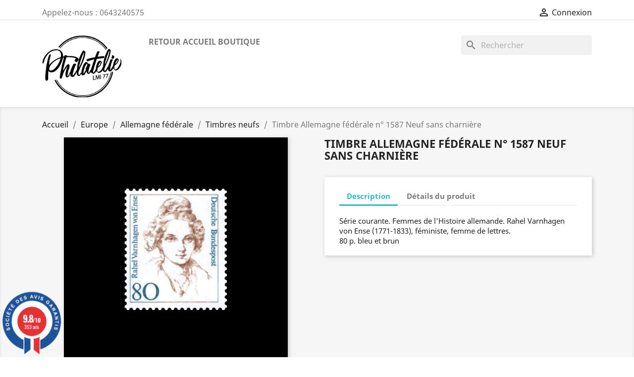

--- FILE ---
content_type: text/html; charset=utf-8
request_url: https://philatelie-lmi77.com/78943-timbre-allemagne-federale-n-1587-neuf-sans-charniere.html
body_size: 13188
content:
<!doctype html>
<html lang="fr">

  <head>
    
      
  <meta charset="utf-8">


  <meta http-equiv="x-ua-compatible" content="ie=edge">



  <link rel="canonical" href="https://philatelie-lmi77.com/78943-timbre-allemagne-federale-n-1587-neuf-sans-charniere.html">

  <title>Timbre Allemagne fédérale n° 1587 Neuf sans charnière</title>
  <meta name="description" content="">
  <meta name="keywords" content="">
      
        



  <meta name="viewport" content="width=device-width, initial-scale=1">



  <link rel="icon" type="image/vnd.microsoft.icon" href="https://philatelie-lmi77.com/img/favicon.ico?1615655061">
  <link rel="shortcut icon" type="image/x-icon" href="https://philatelie-lmi77.com/img/favicon.ico?1615655061">



    <link rel="stylesheet" href="https://philatelie-lmi77.com/themes/classic/assets/css/theme.css" type="text/css" media="all">
  <link rel="stylesheet" href="/modules/ps_checkout/views/css/payments.css?version=7.5.0.2" type="text/css" media="all">
  <link rel="stylesheet" href="https://philatelie-lmi77.com/modules/ps_searchbar/ps_searchbar.css" type="text/css" media="all">
  <link rel="stylesheet" href="https://philatelie-lmi77.com/modules/steavisgarantis/views/css/style.css" type="text/css" media="all">
  <link rel="stylesheet" href="https://philatelie-lmi77.com/modules/jqzoomevolution/views/css/jqzoomevolution.css" type="text/css" media="all">
  <link rel="stylesheet" href="https://philatelie-lmi77.com/js/jquery/ui/themes/base/minified/jquery-ui.min.css" type="text/css" media="all">
  <link rel="stylesheet" href="https://philatelie-lmi77.com/js/jquery/ui/themes/base/minified/jquery.ui.theme.min.css" type="text/css" media="all">
  <link rel="stylesheet" href="https://philatelie-lmi77.com/modules/ps_imageslider/css/homeslider.css" type="text/css" media="all">
  <link rel="stylesheet" href="https://philatelie-lmi77.com/themes/classic/assets/css/custom.css" type="text/css" media="all">




  

  <script type="text/javascript">
        var jqzoomConf = {"JQZOOM_POSITION":"right","JQZOOM_WIDTH":"500","JQZOOM_HEIGHT":"600","JQZOOM_XOFFSET":"20","JQZOOM_YOFFSET":"0","JQZOOM_BCOLOR":"#dbdbdb","JQZOOM_SHOWTITLE":"0","JQZOOM_LENSSHAPE":"box","JQZOOM_FADEINEFFECT":"0","JQZOOM_FADEOUTEFFECT":"1","JQZOOM_TINTCOLOR":null,"JQZOOM_TINTOPACITY":"0","JQZOOM_LENSCOLOR":"#ffffff","JQZOOM_LENSOPACITY":"0","JQZOOM_ZOOMPOWER":"-1"};
        var prestashop = {"cart":{"products":[],"totals":{"total":{"type":"total","label":"Total","amount":0,"value":"0,00\u00a0\u20ac"},"total_including_tax":{"type":"total","label":"Total TTC","amount":0,"value":"0,00\u00a0\u20ac"},"total_excluding_tax":{"type":"total","label":"Total HT :","amount":0,"value":"0,00\u00a0\u20ac"}},"subtotals":{"products":{"type":"products","label":"Sous-total","amount":0,"value":"0,00\u00a0\u20ac"},"discounts":null,"shipping":{"type":"shipping","label":"Livraison","amount":0,"value":""},"tax":null},"products_count":0,"summary_string":"0 articles","vouchers":{"allowed":1,"added":[]},"discounts":[],"minimalPurchase":0,"minimalPurchaseRequired":""},"currency":{"name":"Euro","iso_code":"EUR","iso_code_num":"978","sign":"\u20ac"},"customer":{"lastname":null,"firstname":null,"email":null,"birthday":null,"newsletter":null,"newsletter_date_add":null,"optin":null,"website":null,"company":null,"siret":null,"ape":null,"is_logged":false,"gender":{"type":null,"name":null},"addresses":[]},"language":{"name":"Fran\u00e7ais (French)","iso_code":"fr","locale":"fr-FR","language_code":"fr","is_rtl":"0","date_format_lite":"d\/m\/Y","date_format_full":"d\/m\/Y H:i:s","id":1},"page":{"title":"","canonical":null,"meta":{"title":"Timbre Allemagne f\u00e9d\u00e9rale n\u00b0 1587 Neuf sans charni\u00e8re","description":"","keywords":"","robots":"index"},"page_name":"product","body_classes":{"lang-fr":true,"lang-rtl":false,"country-FR":true,"currency-EUR":true,"layout-full-width":true,"page-product":true,"tax-display-enabled":true,"product-id-78943":true,"product-Timbre Allemagne f\u00e9d\u00e9rale n\u00b0 1587 Neuf sans charni\u00e8re":true,"product-id-category-852":true,"product-id-manufacturer-0":true,"product-id-supplier-0":true,"product-available-for-order":true},"admin_notifications":[]},"shop":{"name":"Philatelie LMI77","logo":"https:\/\/philatelie-lmi77.com\/img\/philatelie-lmi77-logo-1615655061.jpg","stores_icon":"https:\/\/philatelie-lmi77.com\/img\/logo_stores.png","favicon":"https:\/\/philatelie-lmi77.com\/img\/favicon.ico"},"urls":{"base_url":"https:\/\/philatelie-lmi77.com\/","current_url":"https:\/\/philatelie-lmi77.com\/78943-timbre-allemagne-federale-n-1587-neuf-sans-charniere.html","shop_domain_url":"https:\/\/philatelie-lmi77.com","img_ps_url":"https:\/\/philatelie-lmi77.com\/img\/","img_cat_url":"https:\/\/philatelie-lmi77.com\/img\/c\/","img_lang_url":"https:\/\/philatelie-lmi77.com\/img\/l\/","img_prod_url":"https:\/\/philatelie-lmi77.com\/img\/p\/","img_manu_url":"https:\/\/philatelie-lmi77.com\/img\/m\/","img_sup_url":"https:\/\/philatelie-lmi77.com\/img\/su\/","img_ship_url":"https:\/\/philatelie-lmi77.com\/img\/s\/","img_store_url":"https:\/\/philatelie-lmi77.com\/img\/st\/","img_col_url":"https:\/\/philatelie-lmi77.com\/img\/co\/","img_url":"https:\/\/philatelie-lmi77.com\/themes\/classic\/assets\/img\/","css_url":"https:\/\/philatelie-lmi77.com\/themes\/classic\/assets\/css\/","js_url":"https:\/\/philatelie-lmi77.com\/themes\/classic\/assets\/js\/","pic_url":"https:\/\/philatelie-lmi77.com\/upload\/","pages":{"address":"https:\/\/philatelie-lmi77.com\/adresse","addresses":"https:\/\/philatelie-lmi77.com\/adresses","authentication":"https:\/\/philatelie-lmi77.com\/connexion","cart":"https:\/\/philatelie-lmi77.com\/panier","category":"https:\/\/philatelie-lmi77.com\/index.php?controller=category","cms":"https:\/\/philatelie-lmi77.com\/index.php?controller=cms","contact":"https:\/\/philatelie-lmi77.com\/nous-contacter","discount":"https:\/\/philatelie-lmi77.com\/reduction","guest_tracking":"https:\/\/philatelie-lmi77.com\/suivi-commande-invite","history":"https:\/\/philatelie-lmi77.com\/historique-commandes","identity":"https:\/\/philatelie-lmi77.com\/identite","index":"https:\/\/philatelie-lmi77.com\/","my_account":"https:\/\/philatelie-lmi77.com\/mon-compte","order_confirmation":"https:\/\/philatelie-lmi77.com\/confirmation-commande","order_detail":"https:\/\/philatelie-lmi77.com\/index.php?controller=order-detail","order_follow":"https:\/\/philatelie-lmi77.com\/suivi-commande","order":"https:\/\/philatelie-lmi77.com\/commande","order_return":"https:\/\/philatelie-lmi77.com\/index.php?controller=order-return","order_slip":"https:\/\/philatelie-lmi77.com\/avoirs","pagenotfound":"https:\/\/philatelie-lmi77.com\/page-introuvable","password":"https:\/\/philatelie-lmi77.com\/recuperation-mot-de-passe","pdf_invoice":"https:\/\/philatelie-lmi77.com\/index.php?controller=pdf-invoice","pdf_order_return":"https:\/\/philatelie-lmi77.com\/index.php?controller=pdf-order-return","pdf_order_slip":"https:\/\/philatelie-lmi77.com\/index.php?controller=pdf-order-slip","prices_drop":"https:\/\/philatelie-lmi77.com\/promotions","product":"https:\/\/philatelie-lmi77.com\/index.php?controller=product","search":"https:\/\/philatelie-lmi77.com\/recherche","sitemap":"https:\/\/philatelie-lmi77.com\/plan-site","stores":"https:\/\/philatelie-lmi77.com\/magasins","supplier":"https:\/\/philatelie-lmi77.com\/fournisseur","register":"https:\/\/philatelie-lmi77.com\/connexion?create_account=1","order_login":"https:\/\/philatelie-lmi77.com\/commande?login=1"},"alternative_langs":[],"theme_assets":"\/themes\/classic\/assets\/","actions":{"logout":"https:\/\/philatelie-lmi77.com\/?mylogout="},"no_picture_image":{"bySize":{"small_default":{"url":"https:\/\/philatelie-lmi77.com\/img\/p\/fr-default-small_default.jpg","width":98,"height":98},"cart_default":{"url":"https:\/\/philatelie-lmi77.com\/img\/p\/fr-default-cart_default.jpg","width":125,"height":125},"home_default":{"url":"https:\/\/philatelie-lmi77.com\/img\/p\/fr-default-home_default.jpg","width":250,"height":250},"medium_default":{"url":"https:\/\/philatelie-lmi77.com\/img\/p\/fr-default-medium_default.jpg","width":452,"height":452},"large_default":{"url":"https:\/\/philatelie-lmi77.com\/img\/p\/fr-default-large_default.jpg","width":800,"height":800},"thickbox_default":{"url":"https:\/\/philatelie-lmi77.com\/img\/p\/fr-default-thickbox_default.jpg","width":800,"height":800}},"small":{"url":"https:\/\/philatelie-lmi77.com\/img\/p\/fr-default-small_default.jpg","width":98,"height":98},"medium":{"url":"https:\/\/philatelie-lmi77.com\/img\/p\/fr-default-medium_default.jpg","width":452,"height":452},"large":{"url":"https:\/\/philatelie-lmi77.com\/img\/p\/fr-default-thickbox_default.jpg","width":800,"height":800},"legend":""}},"configuration":{"display_taxes_label":true,"display_prices_tax_incl":true,"is_catalog":true,"show_prices":true,"opt_in":{"partner":false},"quantity_discount":{"type":"discount","label":"Remise sur prix unitaire"},"voucher_enabled":1,"return_enabled":0},"field_required":[],"breadcrumb":{"links":[{"title":"Accueil","url":"https:\/\/philatelie-lmi77.com\/"},{"title":"Europe","url":"https:\/\/philatelie-lmi77.com\/397-europe"},{"title":"Allemagne f\u00e9d\u00e9rale","url":"https:\/\/philatelie-lmi77.com\/401-allemagne-federale"},{"title":"Timbres neufs","url":"https:\/\/philatelie-lmi77.com\/852-timbres-neufs"},{"title":"Timbre Allemagne f\u00e9d\u00e9rale n\u00b0 1587 Neuf sans charni\u00e8re","url":"https:\/\/philatelie-lmi77.com\/78943-timbre-allemagne-federale-n-1587-neuf-sans-charniere.html"}],"count":5},"link":{"protocol_link":"https:\/\/","protocol_content":"https:\/\/"},"time":1769504979,"static_token":"525253edabeaf8022f4b3fea87405631","token":"b040caed40cf20e60ac97bdd899f5502","debug":false};
        var ps_checkoutApplePayUrl = "https:\/\/philatelie-lmi77.com\/module\/ps_checkout\/applepay";
        var ps_checkoutAutoRenderDisabled = false;
        var ps_checkoutCancelUrl = "https:\/\/philatelie-lmi77.com\/module\/ps_checkout\/cancel";
        var ps_checkoutCardBrands = ["MASTERCARD","VISA","AMEX","CB_NATIONALE"];
        var ps_checkoutCardFundingSourceImg = "\/modules\/ps_checkout\/views\/img\/payment-cards.png";
        var ps_checkoutCardLogos = {"AMEX":"\/modules\/ps_checkout\/views\/img\/amex.svg","CB_NATIONALE":"\/modules\/ps_checkout\/views\/img\/cb.svg","DINERS":"\/modules\/ps_checkout\/views\/img\/diners.svg","DISCOVER":"\/modules\/ps_checkout\/views\/img\/discover.svg","JCB":"\/modules\/ps_checkout\/views\/img\/jcb.svg","MAESTRO":"\/modules\/ps_checkout\/views\/img\/maestro.svg","MASTERCARD":"\/modules\/ps_checkout\/views\/img\/mastercard.svg","UNIONPAY":"\/modules\/ps_checkout\/views\/img\/unionpay.svg","VISA":"\/modules\/ps_checkout\/views\/img\/visa.svg"};
        var ps_checkoutCartProductCount = 0;
        var ps_checkoutCheckUrl = "https:\/\/philatelie-lmi77.com\/module\/ps_checkout\/check";
        var ps_checkoutCheckoutTranslations = {"checkout.go.back.label":"Tunnel de commande","checkout.go.back.link.title":"Retourner au tunnel de commande","checkout.card.payment":"Paiement par carte","checkout.page.heading":"R\u00e9sum\u00e9 de commande","checkout.cart.empty":"Votre panier d'achat est vide.","checkout.page.subheading.card":"Carte","checkout.page.subheading.paypal":"PayPal","checkout.payment.by.card":"Vous avez choisi de payer par carte.","checkout.payment.by.paypal":"Vous avez choisi de payer par PayPal.","checkout.order.summary":"Voici un r\u00e9sum\u00e9 de votre commande :","checkout.order.amount.total":"Le montant total de votre panier est de","checkout.order.included.tax":"(TTC)","checkout.order.confirm.label":"Veuillez finaliser votre commande en cliquant sur &quot;Je valide ma commande&quot;","checkout.payment.token.delete.modal.header":"Voulez-vous supprimer cette m\u00e9thode de paiement ?","checkout.payment.token.delete.modal.content":"Cette m\u00e9thode de paiement sera supprim\u00e9e de votre compte :","checkout.payment.token.delete.modal.confirm-button":"Supprimer cette m\u00e9thode de paiement","checkout.payment.loader.processing-request":"Veuillez patienter, nous traitons votre demande...","checkout.payment.others.link.label":"Autres moyens de paiement","checkout.payment.others.confirm.button.label":"Je valide ma commande","checkout.form.error.label":"Une erreur s'est produite lors du paiement. Veuillez r\u00e9essayer ou contacter le support.","loader-component.label.header":"Merci pour votre achat !","loader-component.label.body":"Veuillez patienter, nous traitons votre paiement","loader-component.label.body.longer":"Veuillez patienter, cela prend un peu plus de temps...","payment-method-logos.title":"Paiement 100% s\u00e9curis\u00e9","express-button.cart.separator":"ou","express-button.checkout.express-checkout":"Achat rapide","ok":"Ok","cancel":"Annuler","paypal.hosted-fields.label.card-name":"Nom du titulaire de la carte","paypal.hosted-fields.placeholder.card-name":"Nom du titulaire de la carte","paypal.hosted-fields.label.card-number":"Num\u00e9ro de carte","paypal.hosted-fields.placeholder.card-number":"Num\u00e9ro de carte","paypal.hosted-fields.label.expiration-date":"Date d'expiration","paypal.hosted-fields.placeholder.expiration-date":"MM\/YY","paypal.hosted-fields.label.cvv":"Code de s\u00e9curit\u00e9","paypal.hosted-fields.placeholder.cvv":"XXX","error.paypal-sdk":"L'instance du PayPal JavaScript SDK est manquante","error.google-pay-sdk":"L'instance du Google Pay Javascript SDK est manquante","error.apple-pay-sdk":"L'instance du Apple Pay Javascript SDK est manquante","error.google-pay.transaction-info":"Une erreur est survenue lors de la r\u00e9cup\u00e9ration des informations sur la transaction Google Pay","error.apple-pay.payment-request":"Une erreur est survenue lors de la r\u00e9cup\u00e9ration des informations sur la transaction Apple Pay","error.paypal-sdk.contingency.cancel":"Authentification du titulaire de carte annul\u00e9e, veuillez choisir un autre moyen de paiement ou essayez de nouveau.","error.paypal-sdk.contingency.error":"Une erreur est survenue lors de l'authentification du titulaire de la carte, veuillez choisir un autre moyen de paiement ou essayez de nouveau.","error.paypal-sdk.contingency.failure":"Echec de l'authentification du titulaire de la carte, veuillez choisir un autre moyen de paiement ou essayez de nouveau.","error.paypal-sdk.contingency.unknown":"L'identit\u00e9 du titulaire de la carte n'a pas pu \u00eatre v\u00e9rifi\u00e9e, veuillez choisir un autre moyen de paiement ou essayez de nouveau.","APPLE_PAY_MERCHANT_SESSION_VALIDATION_ERROR":"Nous ne pouvons pas traiter votre paiement Apple Pay pour le moment. Cela peut \u00eatre d\u00fb \u00e0 un probl\u00e8me de v\u00e9rification de la configuration du paiement pour ce site. Veuillez r\u00e9essayer plus tard ou choisir un autre moyen de paiement.","APPROVE_APPLE_PAY_VALIDATION_ERROR":"Un probl\u00e8me est survenu lors du traitement de votre paiement Apple Pay. Veuillez v\u00e9rifier les d\u00e9tails de votre commande et r\u00e9essayer, ou utilisez un autre mode de paiement."};
        var ps_checkoutCheckoutUrl = "https:\/\/philatelie-lmi77.com\/commande";
        var ps_checkoutConfirmUrl = "https:\/\/philatelie-lmi77.com\/confirmation-commande";
        var ps_checkoutCreateUrl = "https:\/\/philatelie-lmi77.com\/module\/ps_checkout\/create";
        var ps_checkoutCustomMarks = [];
        var ps_checkoutExpressCheckoutCartEnabled = false;
        var ps_checkoutExpressCheckoutOrderEnabled = false;
        var ps_checkoutExpressCheckoutProductEnabled = false;
        var ps_checkoutExpressCheckoutSelected = false;
        var ps_checkoutExpressCheckoutUrl = "https:\/\/philatelie-lmi77.com\/module\/ps_checkout\/ExpressCheckout";
        var ps_checkoutFundingSource = "paypal";
        var ps_checkoutFundingSourcesSorted = ["bancontact","eps","giropay","ideal","mybank","p24","paylater","paypal","card","blik"];
        var ps_checkoutGooglePayUrl = "https:\/\/philatelie-lmi77.com\/module\/ps_checkout\/googlepay";
        var ps_checkoutHostedFieldsContingencies = "SCA_WHEN_REQUIRED";
        var ps_checkoutHostedFieldsEnabled = true;
        var ps_checkoutIconsPath = "\/modules\/ps_checkout\/views\/img\/icons\/";
        var ps_checkoutLoaderImage = "\/modules\/ps_checkout\/views\/img\/loader.svg";
        var ps_checkoutPartnerAttributionId = "PrestaShop_Cart_PSXO_PSDownload";
        var ps_checkoutPayLaterCartPageButtonEnabled = false;
        var ps_checkoutPayLaterCategoryPageBannerEnabled = false;
        var ps_checkoutPayLaterHomePageBannerEnabled = false;
        var ps_checkoutPayLaterOrderPageBannerEnabled = false;
        var ps_checkoutPayLaterOrderPageButtonEnabled = false;
        var ps_checkoutPayLaterOrderPageMessageEnabled = false;
        var ps_checkoutPayLaterProductPageBannerEnabled = false;
        var ps_checkoutPayLaterProductPageButtonEnabled = false;
        var ps_checkoutPayLaterProductPageMessageEnabled = false;
        var ps_checkoutPayPalButtonConfiguration = {"color":"gold","shape":"pill","label":"pay"};
        var ps_checkoutPayPalEnvironment = "LIVE";
        var ps_checkoutPayPalOrderId = "";
        var ps_checkoutPayPalSdkConfig = {"clientId":"AXjYFXWyb4xJCErTUDiFkzL0Ulnn-bMm4fal4G-1nQXQ1ZQxp06fOuE7naKUXGkq2TZpYSiI9xXbs4eo","merchantId":"752BW26XY7H7G","currency":"EUR","intent":"capture","commit":"false","vault":"false","integrationDate":"2024-04-01","dataPartnerAttributionId":"PrestaShop_Cart_PSXO_PSDownload","dataCspNonce":"","dataEnable3ds":"true","enableFunding":"paylater","components":"marks,funding-eligibility"};
        var ps_checkoutPayWithTranslations = {"bancontact":"Payer avec Bancontact","eps":"Payer avec EPS","giropay":"Payer avec ","ideal":"Payer avec iDEAL","mybank":"Payer avec MyBank","p24":"Payer avec Przelewy24","paylater":"Payer en plusieurs fois avec PayPal Pay Later","paypal":"Payer avec un compte PayPal","card":"Payer par Carte","blik":"Payer avec BLIK"};
        var ps_checkoutPaymentMethodLogosTitleImg = "\/modules\/ps_checkout\/views\/img\/icons\/lock_checkout.svg";
        var ps_checkoutPaymentUrl = "https:\/\/philatelie-lmi77.com\/module\/ps_checkout\/payment";
        var ps_checkoutRenderPaymentMethodLogos = true;
        var ps_checkoutValidateUrl = "https:\/\/philatelie-lmi77.com\/module\/ps_checkout\/validate";
        var ps_checkoutVaultUrl = "https:\/\/philatelie-lmi77.com\/module\/ps_checkout\/vault";
        var ps_checkoutVersion = "7.5.0.2";
      </script>



  <link href="//fonts.googleapis.com/css?family=Open+Sans:600,400,400i|Oswald:700" rel="stylesheet" type="text/css" media="all">
 
<script type="text/javascript">
    var agSiteId="212";
</script>
<script src="https://www.societe-des-avis-garantis.fr/wp-content/plugins/ag-core/widgets/JsWidget.js" type="text/javascript"></script>

<style>
    </style><script async src="https://www.googletagmanager.com/gtag/js?id=G-4JRYB2B6CV"></script>
<script>
  window.dataLayer = window.dataLayer || [];
  function gtag(){dataLayer.push(arguments);}
  gtag('js', new Date());
  gtag(
    'config',
    'G-4JRYB2B6CV',
    {
      'debug_mode':false
      , 'anonymize_ip': true                }
  );
</script>

<!-- emarketing start -->










<!-- emarketing end -->



    
  <meta property="og:type" content="product">
  <meta property="og:url" content="https://philatelie-lmi77.com/78943-timbre-allemagne-federale-n-1587-neuf-sans-charniere.html">
  <meta property="og:title" content="Timbre Allemagne fédérale n° 1587 Neuf sans charnière">
  <meta property="og:site_name" content="Philatelie LMI77">
  <meta property="og:description" content="">
  <meta property="og:image" content="https://philatelie-lmi77.com/77891-thickbox_default/timbre-allemagne-federale-n-1587-neuf-sans-charniere.jpg">
      <meta property="product:weight:value" content="0.001000">
  <meta property="product:weight:units" content="kg">
  
  </head>

  <body id="product" class="lang-fr country-fr currency-eur layout-full-width page-product tax-display-enabled product-id-78943 product-timbre-allemagne-federale-n-1587-neuf-sans-charniere product-id-category-852 product-id-manufacturer-0 product-id-supplier-0 product-available-for-order">

    
      
    

    <main>
      
              

      <header id="header">
        
          
  <div class="header-banner">
    
  </div>



  <nav class="header-nav">
    <div class="container">
      <div class="row">
        <div class="hidden-sm-down">
          <div class="col-md-5 col-xs-12">
            <div id="_desktop_contact_link">
  <div id="contact-link">
                Appelez-nous : <span>0643240575</span>
      </div>
</div>

          </div>
          <div class="col-md-7 right-nav">
              <div id="_desktop_user_info">
  <div class="user-info">
          <a
        href="https://philatelie-lmi77.com/mon-compte"
        title="Identifiez-vous"
        rel="nofollow"
      >
        <i class="material-icons">&#xE7FF;</i>
        <span class="hidden-sm-down">Connexion</span>
      </a>
      </div>
</div>

          </div>
        </div>
        <div class="hidden-md-up text-sm-center mobile">
          <div class="float-xs-left" id="menu-icon">
            <i class="material-icons d-inline">&#xE5D2;</i>
          </div>
          <div class="float-xs-right" id="_mobile_cart"></div>
          <div class="float-xs-right" id="_mobile_user_info"></div>
          <div class="top-logo" id="_mobile_logo"></div>
          <div class="clearfix"></div>
        </div>
      </div>
    </div>
  </nav>



  <div class="header-top">
    <div class="container">
       <div class="row">
        <div class="col-md-2 hidden-sm-down" id="_desktop_logo">
                            <a href="https://philatelie-lmi77.com/">
                  <img class="logo img-responsive" src="https://philatelie-lmi77.com/img/philatelie-lmi77-logo-1615655061.jpg" alt="Philatelie LMI77">
                </a>
                    </div>
        <div class="col-md-10 col-sm-12 position-static">
          

<div class="menu js-top-menu position-static hidden-sm-down" id="_desktop_top_menu">
    
          <ul class="top-menu" id="top-menu" data-depth="0">
                    <li class="link" id="lnk-retour-accueil-boutique">
                          <a
                class="dropdown-item"
                href="https://philatelie-lmi77.com/3-france" data-depth="0"
                              >
                                Retour accueil boutique
              </a>
                          </li>
              </ul>
    
    <div class="clearfix"></div>
</div>
<div id="search_widget" class="search-widgets" data-search-controller-url="//philatelie-lmi77.com/recherche">
  <form method="get" action="//philatelie-lmi77.com/recherche">
    <input type="hidden" name="controller" value="search">
    <i class="material-icons search" aria-hidden="true">search</i>
    <input type="text" name="s" value="" placeholder="Rechercher" aria-label="Rechercher">
    <i class="material-icons clear" aria-hidden="true">clear</i>
  </form>
</div>

          <div class="clearfix"></div>
        </div>
      </div>
      <div id="mobile_top_menu_wrapper" class="row hidden-md-up" style="display:none;">
        <div class="js-top-menu mobile" id="_mobile_top_menu"></div>
        <div class="js-top-menu-bottom">
          <div id="_mobile_currency_selector"></div>
          <div id="_mobile_language_selector"></div>
          <div id="_mobile_contact_link"></div>
        </div>
      </div>
    </div>
  </div>
  

        
      </header>

      
        
<aside id="notifications">
  <div class="container">
    
    
    
      </div>
</aside>
      

      <section id="wrapper">
        
        <div class="container">
          
            <nav data-depth="5" class="breadcrumb hidden-sm-down">
  <ol itemscope itemtype="http://schema.org/BreadcrumbList">
    
              
          <li itemprop="itemListElement" itemscope itemtype="https://schema.org/ListItem">
                          <a itemprop="item" href="https://philatelie-lmi77.com/"><span itemprop="name">Accueil</span></a>
                        <meta itemprop="position" content="1">
          </li>
        
              
          <li itemprop="itemListElement" itemscope itemtype="https://schema.org/ListItem">
                          <a itemprop="item" href="https://philatelie-lmi77.com/397-europe"><span itemprop="name">Europe</span></a>
                        <meta itemprop="position" content="2">
          </li>
        
              
          <li itemprop="itemListElement" itemscope itemtype="https://schema.org/ListItem">
                          <a itemprop="item" href="https://philatelie-lmi77.com/401-allemagne-federale"><span itemprop="name">Allemagne fédérale</span></a>
                        <meta itemprop="position" content="3">
          </li>
        
              
          <li itemprop="itemListElement" itemscope itemtype="https://schema.org/ListItem">
                          <a itemprop="item" href="https://philatelie-lmi77.com/852-timbres-neufs"><span itemprop="name">Timbres neufs</span></a>
                        <meta itemprop="position" content="4">
          </li>
        
              
          <li itemprop="itemListElement" itemscope itemtype="https://schema.org/ListItem">
                          <span itemprop="name">Timbre Allemagne fédérale n° 1587 Neuf sans charnière</span>
                        <meta itemprop="position" content="5">
          </li>
        
          
  </ol>
</nav>
          

          

          
  <div id="content-wrapper">
    
    

  <section id="main" itemscope itemtype="https://schema.org/Product">
    <meta itemprop="url" content="https://philatelie-lmi77.com/78943-timbre-allemagne-federale-n-1587-neuf-sans-charniere.html">

    <div class="row product-container">
      <div class="col-md-6">
        
          <section class="page-content" id="content">
            
              
    <ul class="product-flags">
            </ul>


              
                <div class="images-container">
  
    <div class="product-cover">
              <img class="js-qv-product-cover" src="https://philatelie-lmi77.com/77891-large_default/timbre-allemagne-federale-n-1587-neuf-sans-charniere.jpg" alt="" title="" style="width:100%;" itemprop="image">
        <div class="layer hidden-sm-down" data-toggle="modal" data-target="#product-modal">
          <i class="material-icons zoom-in">search</i>
        </div>
          </div>
  

  
    <div class="js-qv-mask mask">
      <ul class="product-images js-qv-product-images">
                  <li class="thumb-container">
            <img
              class="thumb js-thumb  selected "
              data-image-medium-src="https://philatelie-lmi77.com/77891-medium_default/timbre-allemagne-federale-n-1587-neuf-sans-charniere.jpg"
              data-image-large-src="https://philatelie-lmi77.com/77891-large_default/timbre-allemagne-federale-n-1587-neuf-sans-charniere.jpg"
              src="https://philatelie-lmi77.com/77891-home_default/timbre-allemagne-federale-n-1587-neuf-sans-charniere.jpg"
              alt=""
              title=""
              width="100"
              itemprop="image"
            >
          </li>
              </ul>
    </div>
  

</div>
              
              <div class="scroll-box-arrows">
                <i class="material-icons left">&#xE314;</i>
                <i class="material-icons right">&#xE315;</i>
              </div>

            
          </section>
        
        </div>
        <div class="col-md-6">
          
            
              <h1 class="h1" itemprop="name">Timbre Allemagne fédérale n° 1587 Neuf sans charnière</h1>
            
          
          
                      

          <div class="product-information">
            
              <div id="product-description-short-78943" class="product-description" itemprop="description"></div>
            

            
            <div class="product-actions">
              
                <form action="https://philatelie-lmi77.com/panier" method="post" id="add-to-cart-or-refresh">
                  <input type="hidden" name="token" value="525253edabeaf8022f4b3fea87405631">
                  <input type="hidden" name="id_product" value="78943" id="product_page_product_id">
                  <input type="hidden" name="id_customization" value="0" id="product_customization_id">

                  
                    <div class="product-variants">
  </div>
                  

                  
                                      

                  
                    <section class="product-discounts">
  </section>
                  

                  
                    <div class="product-add-to-cart">
  </div>
                  

                  
                    <div class="product-additional-info">
  <input type="hidden" id="emarketing_product_id" value="78943"/><input type="hidden" id="emarketing_product_name" value="Timbre Allemagne fédérale n° 1587 Neuf sans charnière"/><input type="hidden" id="emarketing_product_price" value="1"/><input type="hidden" id="emarketing_product_category" value="Timbres neufs"/><input type="hidden" id="emarketing_currency" value="EUR"/>
</div>
                  

                                    
                </form>
              

            </div>

            
              
            

            
              <div class="tabs">
                <ul class="nav nav-tabs" role="tablist">
                                      <li class="nav-item">
                       <a
                         class="nav-link active"
                         data-toggle="tab"
                         href="#description"
                         role="tab"
                         aria-controls="description"
                          aria-selected="true">Description</a>
                    </li>
                                    <li class="nav-item">
                    <a
                      class="nav-link"
                      data-toggle="tab"
                      href="#product-details"
                      role="tab"
                      aria-controls="product-details"
                      >Détails du produit</a>
                  </li>
                                                    </ul>

                <div class="tab-content" id="tab-content">
                 <div class="tab-pane fade in active" id="description" role="tabpanel">
                   
                     <div class="product-description">Série courante. Femmes de l'Histoire allemande. Rahel Varnhagen von Ense (1771-1833), féministe, femme de lettres.<br />80 p. bleu et brun</div>
                   
                 </div>

                 
                   <div class="tab-pane fade"
     id="product-details"
     data-product="{&quot;id_shop_default&quot;:&quot;1&quot;,&quot;id_manufacturer&quot;:&quot;0&quot;,&quot;id_supplier&quot;:&quot;0&quot;,&quot;reference&quot;:&quot;&quot;,&quot;is_virtual&quot;:&quot;0&quot;,&quot;delivery_in_stock&quot;:&quot;&quot;,&quot;delivery_out_stock&quot;:&quot;&quot;,&quot;id_category_default&quot;:&quot;852&quot;,&quot;on_sale&quot;:&quot;0&quot;,&quot;online_only&quot;:&quot;0&quot;,&quot;ecotax&quot;:0,&quot;minimal_quantity&quot;:&quot;1&quot;,&quot;low_stock_threshold&quot;:null,&quot;low_stock_alert&quot;:&quot;0&quot;,&quot;price&quot;:&quot;1,00\u00a0\u20ac&quot;,&quot;unity&quot;:&quot;&quot;,&quot;unit_price_ratio&quot;:&quot;0.000000&quot;,&quot;additional_shipping_cost&quot;:&quot;0.000000&quot;,&quot;customizable&quot;:&quot;0&quot;,&quot;text_fields&quot;:&quot;0&quot;,&quot;uploadable_files&quot;:&quot;0&quot;,&quot;redirect_type&quot;:&quot;301-category&quot;,&quot;id_type_redirected&quot;:&quot;0&quot;,&quot;available_for_order&quot;:&quot;1&quot;,&quot;available_date&quot;:&quot;0000-00-00&quot;,&quot;show_condition&quot;:&quot;0&quot;,&quot;condition&quot;:&quot;new&quot;,&quot;show_price&quot;:&quot;1&quot;,&quot;indexed&quot;:&quot;1&quot;,&quot;visibility&quot;:&quot;both&quot;,&quot;cache_default_attribute&quot;:&quot;0&quot;,&quot;advanced_stock_management&quot;:&quot;0&quot;,&quot;date_add&quot;:&quot;2021-08-20 14:54:28&quot;,&quot;date_upd&quot;:&quot;2025-08-16 19:52:46&quot;,&quot;pack_stock_type&quot;:&quot;3&quot;,&quot;meta_description&quot;:&quot;&quot;,&quot;meta_keywords&quot;:&quot;&quot;,&quot;meta_title&quot;:&quot;&quot;,&quot;link_rewrite&quot;:&quot;timbre-allemagne-federale-n-1587-neuf-sans-charniere&quot;,&quot;name&quot;:&quot;Timbre Allemagne f\u00e9d\u00e9rale n\u00b0 1587 Neuf sans charni\u00e8re&quot;,&quot;description&quot;:&quot;S\u00e9rie courante. Femmes de l&#039;Histoire allemande. Rahel Varnhagen von Ense (1771-1833), f\u00e9ministe, femme de lettres.&lt;br \/&gt;80 p. bleu et brun&quot;,&quot;description_short&quot;:&quot;&quot;,&quot;available_now&quot;:&quot;&quot;,&quot;available_later&quot;:&quot;&quot;,&quot;id&quot;:78943,&quot;id_product&quot;:78943,&quot;out_of_stock&quot;:0,&quot;new&quot;:0,&quot;id_product_attribute&quot;:&quot;0&quot;,&quot;quantity_wanted&quot;:1,&quot;extraContent&quot;:[],&quot;allow_oosp&quot;:0,&quot;category&quot;:&quot;timbres-neufs&quot;,&quot;category_name&quot;:&quot;Timbres neufs&quot;,&quot;link&quot;:&quot;https:\/\/philatelie-lmi77.com\/78943-timbre-allemagne-federale-n-1587-neuf-sans-charniere.html&quot;,&quot;attribute_price&quot;:0,&quot;price_tax_exc&quot;:1,&quot;price_without_reduction&quot;:1,&quot;reduction&quot;:0,&quot;specific_prices&quot;:false,&quot;quantity&quot;:2,&quot;quantity_all_versions&quot;:2,&quot;id_image&quot;:&quot;fr-default&quot;,&quot;features&quot;:[],&quot;attachments&quot;:[],&quot;virtual&quot;:0,&quot;pack&quot;:0,&quot;packItems&quot;:[],&quot;nopackprice&quot;:0,&quot;customization_required&quot;:false,&quot;rate&quot;:0,&quot;tax_name&quot;:&quot;&quot;,&quot;ecotax_rate&quot;:0,&quot;unit_price&quot;:&quot;&quot;,&quot;customizations&quot;:{&quot;fields&quot;:[]},&quot;id_customization&quot;:0,&quot;is_customizable&quot;:false,&quot;show_quantities&quot;:false,&quot;quantity_label&quot;:&quot;Produits&quot;,&quot;quantity_discounts&quot;:[],&quot;customer_group_discount&quot;:0,&quot;images&quot;:[{&quot;bySize&quot;:{&quot;small_default&quot;:{&quot;url&quot;:&quot;https:\/\/philatelie-lmi77.com\/77891-small_default\/timbre-allemagne-federale-n-1587-neuf-sans-charniere.jpg&quot;,&quot;width&quot;:98,&quot;height&quot;:98},&quot;cart_default&quot;:{&quot;url&quot;:&quot;https:\/\/philatelie-lmi77.com\/77891-cart_default\/timbre-allemagne-federale-n-1587-neuf-sans-charniere.jpg&quot;,&quot;width&quot;:125,&quot;height&quot;:125},&quot;home_default&quot;:{&quot;url&quot;:&quot;https:\/\/philatelie-lmi77.com\/77891-home_default\/timbre-allemagne-federale-n-1587-neuf-sans-charniere.jpg&quot;,&quot;width&quot;:250,&quot;height&quot;:250},&quot;medium_default&quot;:{&quot;url&quot;:&quot;https:\/\/philatelie-lmi77.com\/77891-medium_default\/timbre-allemagne-federale-n-1587-neuf-sans-charniere.jpg&quot;,&quot;width&quot;:452,&quot;height&quot;:452},&quot;large_default&quot;:{&quot;url&quot;:&quot;https:\/\/philatelie-lmi77.com\/77891-large_default\/timbre-allemagne-federale-n-1587-neuf-sans-charniere.jpg&quot;,&quot;width&quot;:800,&quot;height&quot;:800},&quot;thickbox_default&quot;:{&quot;url&quot;:&quot;https:\/\/philatelie-lmi77.com\/77891-thickbox_default\/timbre-allemagne-federale-n-1587-neuf-sans-charniere.jpg&quot;,&quot;width&quot;:800,&quot;height&quot;:800}},&quot;small&quot;:{&quot;url&quot;:&quot;https:\/\/philatelie-lmi77.com\/77891-small_default\/timbre-allemagne-federale-n-1587-neuf-sans-charniere.jpg&quot;,&quot;width&quot;:98,&quot;height&quot;:98},&quot;medium&quot;:{&quot;url&quot;:&quot;https:\/\/philatelie-lmi77.com\/77891-medium_default\/timbre-allemagne-federale-n-1587-neuf-sans-charniere.jpg&quot;,&quot;width&quot;:452,&quot;height&quot;:452},&quot;large&quot;:{&quot;url&quot;:&quot;https:\/\/philatelie-lmi77.com\/77891-thickbox_default\/timbre-allemagne-federale-n-1587-neuf-sans-charniere.jpg&quot;,&quot;width&quot;:800,&quot;height&quot;:800},&quot;legend&quot;:&quot;&quot;,&quot;id_image&quot;:&quot;77891&quot;,&quot;cover&quot;:&quot;1&quot;,&quot;position&quot;:&quot;1&quot;,&quot;associatedVariants&quot;:[]}],&quot;cover&quot;:{&quot;bySize&quot;:{&quot;small_default&quot;:{&quot;url&quot;:&quot;https:\/\/philatelie-lmi77.com\/77891-small_default\/timbre-allemagne-federale-n-1587-neuf-sans-charniere.jpg&quot;,&quot;width&quot;:98,&quot;height&quot;:98},&quot;cart_default&quot;:{&quot;url&quot;:&quot;https:\/\/philatelie-lmi77.com\/77891-cart_default\/timbre-allemagne-federale-n-1587-neuf-sans-charniere.jpg&quot;,&quot;width&quot;:125,&quot;height&quot;:125},&quot;home_default&quot;:{&quot;url&quot;:&quot;https:\/\/philatelie-lmi77.com\/77891-home_default\/timbre-allemagne-federale-n-1587-neuf-sans-charniere.jpg&quot;,&quot;width&quot;:250,&quot;height&quot;:250},&quot;medium_default&quot;:{&quot;url&quot;:&quot;https:\/\/philatelie-lmi77.com\/77891-medium_default\/timbre-allemagne-federale-n-1587-neuf-sans-charniere.jpg&quot;,&quot;width&quot;:452,&quot;height&quot;:452},&quot;large_default&quot;:{&quot;url&quot;:&quot;https:\/\/philatelie-lmi77.com\/77891-large_default\/timbre-allemagne-federale-n-1587-neuf-sans-charniere.jpg&quot;,&quot;width&quot;:800,&quot;height&quot;:800},&quot;thickbox_default&quot;:{&quot;url&quot;:&quot;https:\/\/philatelie-lmi77.com\/77891-thickbox_default\/timbre-allemagne-federale-n-1587-neuf-sans-charniere.jpg&quot;,&quot;width&quot;:800,&quot;height&quot;:800}},&quot;small&quot;:{&quot;url&quot;:&quot;https:\/\/philatelie-lmi77.com\/77891-small_default\/timbre-allemagne-federale-n-1587-neuf-sans-charniere.jpg&quot;,&quot;width&quot;:98,&quot;height&quot;:98},&quot;medium&quot;:{&quot;url&quot;:&quot;https:\/\/philatelie-lmi77.com\/77891-medium_default\/timbre-allemagne-federale-n-1587-neuf-sans-charniere.jpg&quot;,&quot;width&quot;:452,&quot;height&quot;:452},&quot;large&quot;:{&quot;url&quot;:&quot;https:\/\/philatelie-lmi77.com\/77891-thickbox_default\/timbre-allemagne-federale-n-1587-neuf-sans-charniere.jpg&quot;,&quot;width&quot;:800,&quot;height&quot;:800},&quot;legend&quot;:&quot;&quot;,&quot;id_image&quot;:&quot;77891&quot;,&quot;cover&quot;:&quot;1&quot;,&quot;position&quot;:&quot;1&quot;,&quot;associatedVariants&quot;:[]},&quot;has_discount&quot;:false,&quot;discount_type&quot;:null,&quot;discount_percentage&quot;:null,&quot;discount_percentage_absolute&quot;:null,&quot;discount_amount&quot;:null,&quot;discount_amount_to_display&quot;:null,&quot;price_amount&quot;:1,&quot;unit_price_full&quot;:&quot;&quot;,&quot;show_availability&quot;:false,&quot;availability_message&quot;:null,&quot;availability_date&quot;:null,&quot;availability&quot;:null}"
     role="tabpanel"
  >
  
          

  
      

  
      

  
    <div class="product-out-of-stock">
      
    </div>
  

  
      

    
      

  
      
</div>
                 

                 
                                    

                               </div>
            </div>
          
        </div>
      </div>
    </div>

    
          

    
      <script type="text/javascript">
      document.addEventListener('DOMContentLoaded', function() {
        gtag("event", "view_item", {"send_to": "G-4JRYB2B6CV", "currency": "EUR", "value": 1, "items": [{"item_id":78943,"item_name":"Timbre Allemagne fédérale n° 1587 Neuf sans charnière","affiliation":"Philatelie LMI77","index":0,"price":1,"quantity":1,"item_category":"Timbres neufs","item_category2":"Allemagne fédérale","item_category3":"Europe"}]});
      });
</script>

    

    
      <div class="modal fade js-product-images-modal" id="product-modal">
  <div class="modal-dialog" role="document">
    <div class="modal-content">
      <div class="modal-body">
                <figure>
          <img class="js-modal-product-cover product-cover-modal" width="800" src="https://philatelie-lmi77.com/77891-large_default/timbre-allemagne-federale-n-1587-neuf-sans-charniere.jpg" alt="" title="" itemprop="image">
          <figcaption class="image-caption">
          
            <div id="product-description-short" itemprop="description"></div>
          
        </figcaption>
        </figure>
        <aside id="thumbnails" class="thumbnails js-thumbnails text-sm-center">
          
            <div class="js-modal-mask mask  nomargin ">
              <ul class="product-images js-modal-product-images">
                                  <li class="thumb-container">
                    <img data-image-large-src="https://philatelie-lmi77.com/77891-thickbox_default/timbre-allemagne-federale-n-1587-neuf-sans-charniere.jpg" class="thumb js-modal-thumb" src="https://philatelie-lmi77.com/77891-medium_default/timbre-allemagne-federale-n-1587-neuf-sans-charniere.jpg" alt="" title="" width="452" itemprop="image">
                  </li>
                              </ul>
            </div>
          
                  </aside>
      </div>
    </div><!-- /.modal-content -->
  </div><!-- /.modal-dialog -->
</div><!-- /.modal -->
    

    
      <footer class="page-footer">
        
          <!-- Footer content -->
        
      </footer>
    
  </section>


    
  </div>


          
        </div>
        
      </section>

      <footer id="footer">
        
          <div class="container">
  <div class="row">
    
      
    
  </div>
</div>
<div class="footer-container">
  <div class="container">
    <div class="row">
      
        <div class="col-md-6 links">
  <div class="row">
      <div class="col-md-6 wrapper">
      <p class="h3 hidden-sm-down">Produits</p>
            <div class="title clearfix hidden-md-up" data-target="#footer_sub_menu_33490" data-toggle="collapse">
        <span class="h3">Produits</span>
        <span class="float-xs-right">
          <span class="navbar-toggler collapse-icons">
            <i class="material-icons add">&#xE313;</i>
            <i class="material-icons remove">&#xE316;</i>
          </span>
        </span>
      </div>
      <ul id="footer_sub_menu_33490" class="collapse">
                  <li>
            <a
                id="link-product-page-new-products-1"
                class="cms-page-link"
                href="https://philatelie-lmi77.com/nouveaux-produits"
                title="Nos nouveaux produits"
                            >
              Nouveaux produits
            </a>
          </li>
                  <li>
            <a
                id="link-product-page-best-sales-1"
                class="cms-page-link"
                href="https://philatelie-lmi77.com/meilleures-ventes"
                title="Nos meilleures ventes"
                            >
              Meilleures ventes
            </a>
          </li>
              </ul>
    </div>
      <div class="col-md-6 wrapper">
      <p class="h3 hidden-sm-down">Notre société</p>
            <div class="title clearfix hidden-md-up" data-target="#footer_sub_menu_56196" data-toggle="collapse">
        <span class="h3">Notre société</span>
        <span class="float-xs-right">
          <span class="navbar-toggler collapse-icons">
            <i class="material-icons add">&#xE313;</i>
            <i class="material-icons remove">&#xE316;</i>
          </span>
        </span>
      </div>
      <ul id="footer_sub_menu_56196" class="collapse">
                  <li>
            <a
                id="link-cms-page-1-2"
                class="cms-page-link"
                href="https://philatelie-lmi77.com/content/1-livraison"
                title="Nos conditions de livraison"
                            >
              Livraison
            </a>
          </li>
                  <li>
            <a
                id="link-cms-page-2-2"
                class="cms-page-link"
                href="https://philatelie-lmi77.com/content/2-mentions-legales"
                title="Mentions légales"
                            >
              Mentions légales
            </a>
          </li>
                  <li>
            <a
                id="link-cms-page-3-2"
                class="cms-page-link"
                href="https://philatelie-lmi77.com/content/3-conditions-utilisation"
                title="Nos conditions d&#039;utilisation"
                            >
              Conditions d&#039;utilisation
            </a>
          </li>
                  <li>
            <a
                id="link-cms-page-5-2"
                class="cms-page-link"
                href="https://philatelie-lmi77.com/content/5-paiement-securise"
                title="Notre méthode de paiement sécurisé"
                            >
              Paiement sécurisé
            </a>
          </li>
                  <li>
            <a
                id="link-static-page-contact-2"
                class="cms-page-link"
                href="https://philatelie-lmi77.com/nous-contacter"
                title="Utiliser le formulaire pour nous contacter"
                            >
              Contactez-nous
            </a>
          </li>
              </ul>
    </div>
    </div>
</div>
<div id="block_myaccount_infos" class="col-md-3 links wrapper">
  <p class="h3 myaccount-title hidden-sm-down">
    <a class="text-uppercase" href="https://philatelie-lmi77.com/mon-compte" rel="nofollow">
      Votre compte
    </a>
  </p>
  <div class="title clearfix hidden-md-up" data-target="#footer_account_list" data-toggle="collapse">
    <span class="h3">Votre compte</span>
    <span class="float-xs-right">
      <span class="navbar-toggler collapse-icons">
        <i class="material-icons add">&#xE313;</i>
        <i class="material-icons remove">&#xE316;</i>
      </span>
    </span>
  </div>
  <ul class="account-list collapse" id="footer_account_list">
            <li>
          <a href="https://philatelie-lmi77.com/identite" title="Informations personnelles" rel="nofollow">
            Informations personnelles
          </a>
        </li>
            <li>
          <a href="https://philatelie-lmi77.com/historique-commandes" title="Commandes" rel="nofollow">
            Commandes
          </a>
        </li>
            <li>
          <a href="https://philatelie-lmi77.com/avoirs" title="Avoirs" rel="nofollow">
            Avoirs
          </a>
        </li>
            <li>
          <a href="https://philatelie-lmi77.com/adresses" title="Adresses" rel="nofollow">
            Adresses
          </a>
        </li>
            <li>
          <a href="https://philatelie-lmi77.com/reduction" title="Bons de réduction" rel="nofollow">
            Bons de réduction
          </a>
        </li>
        
	</ul>
</div>
<div class="block-contact col-md-3 links wrapper">
  <div class="hidden-sm-down">
    <p class="h4 text-uppercase block-contact-title">Informations</p>
      Philatelie LMI77<br />France
              <br>
                Appelez-nous : <span>0643240575</span>
                          <br>
                Écrivez-nous : <a href="mailto:lionel.milville@philatelie-lmi77.com" class="dropdown">lionel.milville@philatelie-lmi77.com</a>
        </div>
  <div class="hidden-md-up">
    <div class="title">
      <a class="h3" href="https://philatelie-lmi77.com/magasins">Informations</a>
    </div>
  </div>
</div>



<style>

    * {-webkit-font-smoothing: antialiased;}
    /*# WIDGET LATERAL*/
    #steavisgarantisFooter{ display:block; width:98%; line-height:0; text-align:center; padding-bottom:10px}
    #steavisgarantisFooter {
    display: inline-block;
    margin: 15px 1%;
    background: #ffffff; /* Old browsers */
    padding-top: 5px;
    }
    
    .agWidget { color:#111111; font-family: 'Open Sans', sans-serif; font-weight:400}
    .rad{-moz-border-radius: 8px;-webkit-border-radius:8px; border-radius:8px;}
    /*boutons*/
    .agBt { display: inline-block; 
    background:#1c5399;
    border:1px solid #1c5399;
    color:#ffffff !important;
    font-size:10px; line-height:10px; letter-spacing:1px; text-transform:uppercase; text-align:center; padding:4px 10px; width:auto; text-decoration: none !important; }
    .agBt:hover { background:none; color:#1c5399 !important; text-decoration:none !important;}
   
    
    .agBtBig {font-size:11px; line-height:11px; padding:5px 14px;}
    .rad{-moz-border-radius: 8px;-webkit-border-radius:8px; border-radius:8px;}
    .rad4{-moz-border-radius:4px;-webkit-border-radius:4px; border-radius:4px;}
    /*background*/
    /*transition*/
    .agBt { -webkit-transition: background 0.4s ease; -moz-transition: background 0.4s ease;
    -ms-transition: background 0.4s ease;-o-transition: background 0.4s ease; transition: background 0.4s ease;}


</style>

<div id="steavisgarantisFooter" class="agWidget rad fr" >
    <iframe width="100%" height="200" frameborder="0" scrolling="no" marginheight="0" marginwidth="0"
            src="//www.societe-des-avis-garantis.fr/wp-content/plugins/ag-core/widgets/iframe/2/h/?id=212">
    </iframe>
</div>

 
 
<div id="steavisgarantisFooterVerif">
<a href="https://www.societe-des-avis-garantis.fr/philatelie-lmi-77/" target="_blank">
    <img src="/modules/steavisgarantis/views/img/icon-fr.png" width="20px" height="20px" alt="société des avis garantis">
</a>
<span id="steavisgarantisFooterText">Marchand approuvé par la Société des Avis Garantis, <a href="https://www.societe-des-avis-garantis.fr/philatelie-lmi-77/" target="_blank">cliquez ici pour vérifier</a>.</span>
</div>
 

      
    </div>
    <div class="row">
      
        
      
    </div>
    <div class="row">
      <div class="col-md-12">
        <p class="text-sm-center">
          
            <a class="_blank" href="https://www.prestashop.com" target="_blank" rel="nofollow">
              © 2026 - Logiciel e-commerce par PrestaShop™
            </a>
          
        </p>
      </div>
    </div>
  </div>
</div>
        
      </footer>

    </main>

    
        <script type="text/javascript" src="https://philatelie-lmi77.com/themes/core.js" ></script>
  <script type="text/javascript" src="https://philatelie-lmi77.com/themes/classic/assets/js/theme.js" ></script>
  <script type="text/javascript" src="https://philatelie-lmi77.com/modules/steavisgarantis/views/js/steavisgarantis.js" ></script>
  <script type="text/javascript" src="https://philatelie-lmi77.com/modules/steavisgarantis/views/js/lib/popper.min.js" ></script>
  <script type="text/javascript" src="https://philatelie-lmi77.com/modules/steavisgarantis/views/js/lib/tippy-bundle.umd.min.js" ></script>
  <script type="text/javascript" src="https://philatelie-lmi77.com/modules/jqzoomevolution/views/js/jqzoomevolution.js" ></script>
  <script type="text/javascript" src="https://philatelie-lmi77.com/js/jquery/ui/jquery-ui.min.js" ></script>
  <script type="text/javascript" src="https://philatelie-lmi77.com/modules/ps_imageslider/js/responsiveslides.min.js" ></script>
  <script type="text/javascript" src="https://philatelie-lmi77.com/modules/ps_imageslider/js/homeslider.js" ></script>
  <script type="text/javascript" src="https://philatelie-lmi77.com/modules/ps_searchbar/ps_searchbar.js" ></script>
  <script type="text/javascript" src="https://assets.prestashop3.com/ext/checkout-sdk/frontoffice/4.X.X/sdk/ps_checkout-fo-sdk.js" ></script>
  <script type="text/javascript" src="https://philatelie-lmi77.com/themes/classic/assets/js/custom.js" ></script>


    

    
      
    
  </body>

</html>